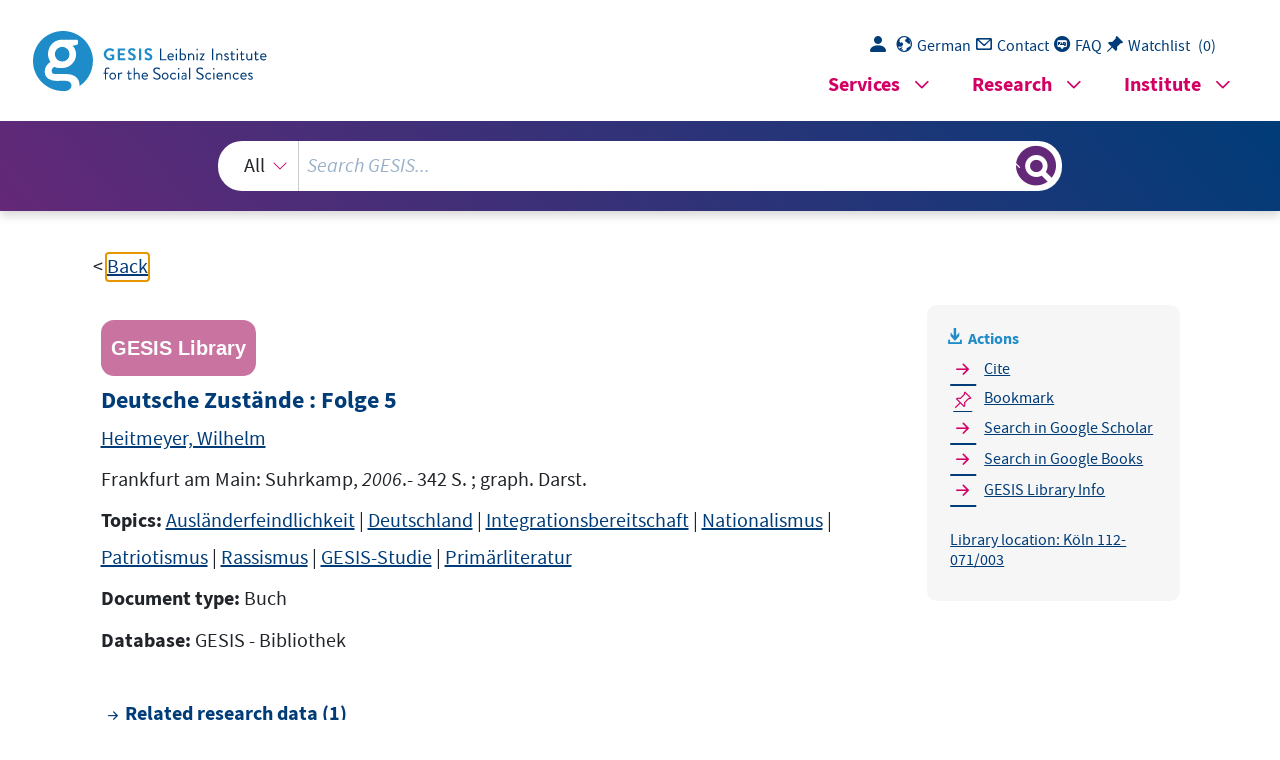

--- FILE ---
content_type: text/html; charset=UTF-8
request_url: https://search.gesis.org/services/get_stella_recommendation.php?doc_id=gesis-bib-130182&click_path=gesis-bib-130182&hostType=prod
body_size: 3531
content:
{"hits":{"total":{"value":10,"relation":"eq"},"hits":[{"_index":"gesis-20-01-2026-02-00-56","_id":"gesis-bib-137885","_version":1,"_seq_no":21743,"_primary_term":1,"found":true,"_source":{"coreAuthor":["Dick, Joscha"],"coredoctypelitadd":["Elektronische Ressource"],"coreLanguage":["Deutsch (DE)"],"database":"GESIS - Bibliothek","data_source":"GESIS-BIB","date":"2012","date_recency":"2012","document_type":"Buch","fulltext":1,"gesis_own":1,"intranet_link":["http:\/\/intranet.gesis.intra\/Bibliothek\/Volltexte\/2012\/Dick_Fremdenfeindlichkeit_Migranten_Deutschland_2012.pdf"],"library_location":["Mannheim Elektronische Ressource"],"person":["Dick, Joscha"],"person_sort":"Dick","publisher":"GESIS","source":"Mannheim: 2012.- IV, 102 S., graph. Darst.","subtype":"book","title":"Fremdenfeindlichkeit und die von Migranten wahrgenommene Diskriminierung in Deutschland : Einfl\u00fcsse von Individual- und Kontextmerkmalen","topic":["pdf","Abschlussarbeit"],"type":"gesis_bib","id":"gesis-bib-137885","index_source":"GESIS-BIB"},"system_type":"BASE","doc_rank":1,"rid":14591397},{"_index":"gesis-20-01-2026-02-00-56","_id":"gesis-bib-3536","_version":1,"_seq_no":482,"_primary_term":1,"found":true,"_source":{"coredoctypelitadd":["Sammelwerk"],"coreEditor":["Herrmann, Ulrich","Oelkers, J\u00fcrgen"],"coreIsbn":"3407411227","coreLanguage":["Deutsch (DE)"],"corePublisher":"Beltz","coreSseries":"(Zeitschrift f\u00fcr P\u00e4dagogik , Beiheft ; 22)","database":"GESIS - Bibliothek","data_source":"GESIS-BIB","date":"1988","date_recency":"1988","document_type":"Buch","fulltext":0,"gesis_own":1,"library_location":["K\u00f6ln 062-306\/005"],"person":["Herrmann, Ulrich","Oelkers, J\u00fcrgen"],"person_sort":"HerrmannOelkers","publisher":"GESIS","source":"Weinheim: Beltz, 1988.- 346 S.","subtype":"book","title":"P\u00e4dagogik und Nationalsozialismus","topic":["Deutsches Reich","Erziehungswissenschaft","historische Entwicklung","Ideologie","Nationalismus","Nationalsozialismus","P\u00e4dagogik","Reformp\u00e4dagogik","Weimarer Republik","Sammelwerk"],"type":"gesis_bib","id":"gesis-bib-3536","index_source":"GESIS-BIB"},"system_type":"EXP","doc_rank":2,"rid":14591397},{"_index":"gesis-20-01-2026-02-00-56","_id":"gesis-bib-27436","_version":9,"_seq_no":395543,"_primary_term":1,"found":true,"_source":{"coreAuthor":["Ohlemacher, Thomas"],"coredoctypelitadd":["Monographie"],"coreJournalTitle":"WZB - Papers, FS III 93-104.","coreLanguage":["Deutsch (DE)"],"database":"GESIS - Bibliothek","data_source":"GESIS-BIB","document_type":"Zeitschriftenaufsatz","fulltext":0,"gesis_own":1,"library_location":["K\u00f6ln Zeitschriftenaufsatz"],"person":["Ohlemacher, Thomas"],"person_sort":"Ohlemacher","publisher":"GESIS","source":"In: WZB - Papers, FS III 93-104., 1993 ","study_reference_numbers":["2102","2114","2275","2287"],"study_references":["Politbarometer West 1991 (Kumulierter Datensatz)","Politbarometer Ost 1991 (Kumulierter Datensatz)"],"subtype":"journal_article","title":"Bev\u00f6lkerungsmeinung und Gewalt gegen Ausl\u00e4nder im wiedervereinigten Deutschland. Empirische Anmerkungen zu einem unklaren Verh\u00e4ltnis","topic":["GESIS-Studie","Zeitschriftenartikel"],"type":"gesis_bib","id":"gesis-bib-27436","index_source":"GESIS-BIB","related_research_data":[{"view":"Politbarometer West 1992 (Kumulierter Datensatz)","id":"ZA2275"},{"view":"Politbarometer Ost 1992 (Kumulierter Datensatz)","id":"ZA2287"},{"view":"Politbarometer Ost 1991 (Kumulierter Datensatz)","id":"ZA2114"},{"view":"Politbarometer West 1991 (Kumulierter Datensatz)","id":"ZA2102"}],"link_count":4},"system_type":"BASE","doc_rank":3,"rid":14591397},{"_index":"gesis-20-01-2026-02-00-56","_id":"gesis-bib-77140","_version":1,"_seq_no":13786,"_primary_term":1,"found":true,"_source":{"coreAuthor":["Gleichmann, Peter Reinhardt"],"coredoctypelitadd":["Monographie"],"coreLanguage":["Deutsch (DE)"],"coreSatit":"Kultur und Gesellschaft, 1989","database":"GESIS - Bibliothek","data_source":"GESIS-BIB","document_type":"Sammelwerksbeitrag","fulltext":0,"gesis_own":1,"library_location":["K\u00f6ln 050-173"],"person":["Gleichmann, Peter Reinhardt"],"person_sort":"Gleichmann","publisher":"GESIS","source":"In: Kultur und Gesellschaft, 1989","subtype":"in_proceedings","title":"Zivilisierung Deutschlands. Neun Thesen","topic":["Sammelwerksbeitrag","Kultur","interkultureller Vergleich"],"type":"gesis_bib","id":"gesis-bib-77140","index_source":"GESIS-BIB"},"system_type":"EXP","doc_rank":4,"rid":14591397},{"_index":"gesis-20-01-2026-02-00-56","_id":"gesis-bib-28652","_version":9,"_seq_no":399361,"_primary_term":1,"found":true,"_source":{"coreAuthor":["Wiegand, Erich"],"coredoctypelitadd":["Monographie"],"coreJournalTitle":"ZUMA-Nachrichten","coreLanguage":["Deutsch (DE)"],"database":"GESIS - Bibliothek","data_source":"GESIS-BIB","document_type":"Zeitschriftenaufsatz","fulltext":0,"gesis_own":1,"library_location":["K\u00f6ln Zeitschriftenaufsatz"],"person":["Wiegand, Erich"],"person_sort":"Wiegand","publisher":"GESIS","source":"In: ZUMA-Nachrichten, 1992  H. 31 ; S. 7-28","study_reference_numbers":["1800","2031","2140","2141"],"study_references":["ALLBUS 1990"," Eurobarometer 35.0","ALLBUS 1992 ","Eurobarometer 37.0"],"subtype":"journal_article","title":"Zunahme der Ausl\u00e4nderfeindlichkeit? : Einstellungen zu Fremden in Deutschland und Europa","topic":["ALLBUS","GESIS-Studie","FDZ International","Zeitschriftenartikel"],"type":"gesis_bib","id":"gesis-bib-28652","index_source":"GESIS-BIB","related_research_data":[{"view":"Allgemeine Bev\u00f6lkerungsumfrage der Sozialwissenschaften ALLBUS 1992","id":"ZA2140"},{"view":"Allgemeine Bev\u00f6lkerungsumfrage der Sozialwissenschaften ALLBUS 1990","id":"ZA1800"},{"view":"Eurobarometer 37.0 (Mar-Apr 1992)","id":"ZA2141"},{"view":"Eurobarometer 35.0 (Mar 1991)","id":"ZA2031"}],"link_count":4},"system_type":"BASE","doc_rank":5,"rid":14591397},{"_index":"gesis-20-01-2026-02-00-56","_id":"gesis-bib-96426","_version":5,"_seq_no":387509,"_primary_term":1,"found":true,"_source":{"coreAuthor":["Meulemann, Heiner"],"coredoctypelitadd":["Monographie"],"coreIsbn":"3810021822","coreLanguage":["Deutsch (DE)"],"corePublisher":"Leske u. Budrich","database":"GESIS - Bibliothek","data_source":"GESIS-BIB","date":"1998","date_recency":"1998","document_type":"Buch","fulltext":0,"gesis_own":1,"library_location":["K\u00f6ln 053-213\/004"],"person":["Meulemann, Heiner"],"person_sort":"Meulemann","publisher":"GESIS","source":"Opladen: Leske u. Budrich, 1998.- 320 S., graph. Darst.","study_reference_numbers":["1902","2966"],"study_references":["Politische Einstellungen in Ost und West M\u00e4rz 1990 (Vergleichende Umfrage BRD - DDR)","Einstellungen zu aktuellen Fragen der Innenpolitik 1984-1995 (Kumulierter Datensatz)"],"subtype":"book","title":"Werte und nationale Identit\u00e4t im vereinten Deutschland : Erkl\u00e4rungsans\u00e4tze der Umfrageforschung","topic":["ALLBUS","Befragung","Deutschland","Nationalbewusstsein","Wertorientierung","GESIS-Studie","Prim\u00e4rliteratur","Deutschland (\u00d6stliche L\u00e4nder)","Deutschland (Westliche L\u00e4nder)"],"type":"gesis_bib","id":"gesis-bib-96426","index_source":"GESIS-BIB","related_research_data":[{"view":"Politische Einstellungen in Ost und West M\u00e4rz 1990 (Vergleichende Umfrage BRD - DDR)","id":"ZA1902"},{"view":"Einstellungen zu aktuellen Fragen der Innenpolitik 1984-1995 (Kumulierter Datensatz)","id":"ZA2966"}],"link_count":2},"system_type":"EXP","doc_rank":6,"rid":14591397},{"_index":"gesis-20-01-2026-02-00-56","_id":"gesis-bib-96657","_version":3,"_seq_no":402245,"_primary_term":1,"found":true,"_source":{"coreAuthor":["Ganter, Stephan"],"coredoctypelitadd":["Monographie"],"coreIsbn":"3860777238","coreLanguage":["Deutsch (DE)"],"corePublisher":"FES Library","database":"GESIS - Bibliothek","data_source":"GESIS-BIB","date":"1999","date_recency":"1999","document_type":"Buch","fulltext":0,"gesis_own":1,"library_location":["K\u00f6ln 112-062"],"person":["Ganter, Stephan"],"person_sort":"Ganter","publisher":"GESIS","source":"Bonn: FES Library, 1999","study_reference_numbers":["2800"],"study_references":["ALLBUS 1996"],"subtype":"book","title":"Ursachen und Formen der Fremdenfeindlichkeit in der Bundesrepublik Deutschland","topic":["ALLBUS","Ausl\u00e4nderfeindlichkeit","Befragung","Einstellung","Stereotyp","Vorurteil","GESIS-Studie"],"type":"gesis_bib","id":"gesis-bib-96657","index_source":"GESIS-BIB","related_research_data":[{"view":"Allgemeine Bev\u00f6lkerungsumfrage der Sozialwissenschaften ALLBUS 1996","id":"ZA2800"}],"link_count":1},"system_type":"BASE","doc_rank":7,"rid":14591397},{"_index":"gesis-20-01-2026-02-00-56","_id":"gesis-bib-96419","_version":57,"_seq_no":405381,"_primary_term":1,"found":true,"_source":{"coreAuthor":["Westle, Bettina"],"coredoctypelitadd":["Monographie"],"coreIsbn":"3810021490","coreLanguage":["Deutsch (DE)"],"corePublisher":"Leske u. Budrich","database":"GESIS - Bibliothek","data_source":"GESIS-BIB","date":"1999","date_recency":"1999","document_type":"Buch","fulltext":0,"gesis_own":1,"library_location":["K\u00f6ln 085-232"],"person":["Westle, Bettina"],"person_sort":"Westle","publisher":"GESIS","source":"Opladen: Leske u. Budrich, 1999","study_reference_numbers":["0521","0624","0844","1160","1220","1487","1670","1779","1800","1920","1937","1967","1987","1990","2102","2114","2120","2140","2275","2287","2288","2378","2390","2546","2559","2809","3033","8451"],"study_references":["Politik und Demokratie in der Bundesrepublik (Bev\u00f6lkerung, 1968)","The Civic Culture Study"," Leseranalyse 1968"," ALLBUS 1982","Politik in der Bundesrepublik Deutschland (1978) ","Anspr\u00fcche der B\u00fcrger an den Staat (Integrierte Studie 1985\/86 und 1989) ","ALLBUS 1988 ","Politbarometer 1989 (Kumulierter Datensatz) ","ALLBUS 1990 ","Wahlstudie 1990 (Trenduntersuchungen) ","Einstellungen zu aktuellen Fragen der Innenpolitik (1990) - BRD ","Einstellungen zu aktuellen Fragen der Innenpolitik (1990) - DDR ","Wahlstudie 1990 (Politbarometer Ost) ","ALLBUS-Basisumfrage 1991","Politbarometer West 1991 (Kumulierter Datensatz) ","Politbarometer Ost 1991 (Kumulierter Datensatz) ","Einstellungen zu aktuellen Fragen der Innenpolitik (1991) ","ALLBUS 1992 ","Politbarometer West 1992 (Kumulierter Datensatz) ","Politbarometer Ost 1992 (Kumulierter Datensatz) ","Einstellungen zu aktuellen Fragen der Innenpolitik (1992) ","Politbarometer West 1993 (Kumulierter Datensatz) ","Politbarometer Ost 1993 (Kumulierter Datensatz) ","Wahlstudie 1994: Politbarometer West 1994 (Trenduntersuchungen) ","Wahlstudie 1994: Politbarometer Ost 1994 (Trenduntersuchungen) ","Politische Kulturen im vereinten Deutschland 1992 ","Politische Kulturen im vereinten Deutschland 1993 ","Die Weltwirtschaftskrise in Deutschland: Die gesamtwirtschaftliche, einzelwirtschaftliche und die internationale Perspektive, 1925-1939 "],"subtype":"book","title":"Kollektive Identit\u00e4t im vereinten Deutschland. Nation und Demokratie in der Wahrnehmung der Deutschen","topic":["ALLBUS","GESIS-Studie","FDZ Wahlen","FDZ International","Monographie","Prim\u00e4rliteratur"],"type":"gesis_bib","id":"gesis-bib-96419","index_source":"GESIS-BIB","related_research_data":[{"view":"Einstellungen zu aktuellen Fragen der Innenpolitik (1992)","id":"ZA2288"},{"view":"Politbarometer Ost 1992 (Kumulierter Datensatz)","id":"ZA2287"},{"view":"The Civic Culture Study","id":"ZA0624"},{"view":"Einstellungen zu aktuellen Fragen der Innenpolitik (1990) - BRD","id":"ZA1937"},{"view":"Politbarometer Ost 1991 (Kumulierter Datensatz)","id":"ZA2114"},{"view":"Politik und Demokratie in der Bundesrepublik (Bev\u00f6lkerung, 1968)","id":"ZA0521"},{"view":"Einstellungen zu aktuellen Fragen der Innenpolitik (1990) - DDR","id":"ZA1967"},{"view":"ALLBUS-Basisumfrage 1991 (Allgemeine Bev\u00f6lkerungsumfrage der  Sozialwissenschaften Basisumfrage 1991)","id":"ZA1990"},{"view":"Die Weltwirtschaftskrise in Deutschland: Die gesamtwirtschaftliche, einzelwirtschaftliche und die internationale Perspektive, 1925-1939.","id":"ZA8451"},{"view":"Politbarometer West 1993 (Kumulierter Datensatz)","id":"ZA2378"},{"view":"Politbarometer West 1991 (Kumulierter Datensatz)","id":"ZA2102"},{"view":"Wahlstudie 1990 (Trenduntersuchungen)","id":"ZA1920"},{"view":"Allgemeine Bev\u00f6lkerungsumfrage der Sozialwissenschaften ALLBUS 1990","id":"ZA1800"},{"view":"Wahlstudie 1994: Politbarometer West 1994 (Trenduntersuchungen)","id":"ZA2546"},{"view":"Wahlstudie 1994: Politbarometer Ost 1994 (Trenduntersuchungen)","id":"ZA2559"},{"view":"Politbarometer Ost 1993 (Kumulierter Datensatz)","id":"ZA2390"},{"view":"Allgemeine Bev\u00f6lkerungsumfrage der Sozialwissenschaften ALLBUS 1992","id":"ZA2140"},{"view":"Politische Kulturen im vereinten Deutschland 1992","id":"ZA2809"},{"view":"Politbarometer 1989 (Kumulierter Datensatz)","id":"ZA1779"},{"view":"Allgemeine Bev\u00f6lkerungsumfrage der Sozialwissenschaften ALLBUS 1988","id":"ZA1670"},{"view":"Allgemeine Bev\u00f6lkerungsumfrage der Sozialwissenschaften ALLBUS 1982","id":"ZA1160"},{"view":"Politik in der Bundesrepublik Deutschland (1978)","id":"ZA1220"},{"view":"Anspr\u00fcche der B\u00fcrger an den Staat (Integrierte Studie 1985\/86 und 1989)","id":"ZA1487"},{"view":"Politbarometer West 1992 (Kumulierter Datensatz)","id":"ZA2275"},{"view":"Wahlstudie 1990 (Politbarometer Ost)","id":"ZA1987"},{"view":"Einstellungen zu aktuellen Fragen der Innenpolitik (1991)","id":"ZA2120"},{"view":"Leseranalyse 1968","id":"ZA0844"},{"view":"Politische Kulturen im vereinten Deutschland 1993","id":"ZA3033"}],"link_count":28},"system_type":"EXP","doc_rank":8,"rid":14591397},{"_index":"gesis-20-01-2026-02-00-56","_id":"gesis-bib-150988","_version":5,"_seq_no":409293,"_primary_term":1,"found":true,"_source":{"coreAuthor":["Wittich, Dietmar"],"coredoctypelitadd":["Monographie"],"coreJournalTitle":"Utopie kreativ","coreLanguage":["Deutsch (DE)"],"database":"GESIS - Bibliothek","data_source":"GESIS-BIB","document_type":"Zeitschriftenaufsatz","fulltext":0,"gesis_own":1,"library_location":["K\u00f6ln Zeitschriftenaufsatz"],"links":[{"link":"https:\/\/www.rosalux.de\/fileadmin\/rls_uploads\/pdfs\/Utopie_kreativ\/160\/160_wittich.pdf","label":"Volltext"}],"person":["Wittich, Dietmar"],"person_sort":"Wittich","publisher":"GESIS","source":"In: Utopie kreativ, 2004  H. 160 ; S. 128-136","study_reference_numbers":["2800","3451"],"study_references":["ALLBUS 1986","ALLBUS 2000"],"subtype":"journal_article","title":"Fremdenfeindlichkeit in Deutschland : eine empirisch-soziologische Ann\u00e4herung","topic":["Mikrozensus","pdf","GESIS-Studie","Zeitschriftenartikel"],"type":"gesis_bib","id":"gesis-bib-150988","index_source":"GESIS-BIB","related_research_data":[{"view":"Allgemeine Bev\u00f6lkerungsumfrage der Sozialwissenschaften ALLBUS 2000  (CAPI-Version)","id":"ZA3451"},{"view":"Allgemeine Bev\u00f6lkerungsumfrage der Sozialwissenschaften ALLBUS 1996","id":"ZA2800"}],"link_count":2},"system_type":"BASE","doc_rank":9,"rid":14591397},{"_index":"gesis-20-01-2026-02-00-56","_id":"gesis-bib-28967","_version":1,"_seq_no":4356,"_primary_term":1,"found":true,"_source":{"coreAuthor":["Blank, Thomas"],"coredoctypelitadd":["Monographie"],"coreJournalTitle":"Aus Politik und Zeitgeschichte","coreLanguage":["Deutsch (DE)"],"database":"GESIS - Bibliothek","data_source":"GESIS-BIB","document_type":"Zeitschriftenaufsatz","fulltext":0,"gesis_own":1,"library_location":["K\u00f6ln Zeitschriftenaufsatz"],"person":["Blank, Thomas"],"person_sort":"Blank","publisher":"GESIS","source":"In: Aus Politik und Zeitgeschichte, 1997  H. B 13 ; S. 38-46. ISSN 0479-611X","subtype":"journal_article","title":"Wer sind die Deutschen? : Nationalismus, Patriotismus, Identit\u00e4t - Ergebnisse einer empirischen L\u00e4ngsschnittstudie","topic":["Zeitschriftenartikel"],"type":"gesis_bib","id":"gesis-bib-28967","index_source":"GESIS-BIB"},"system_type":"EXP","doc_rank":10,"rid":14591397}]}}